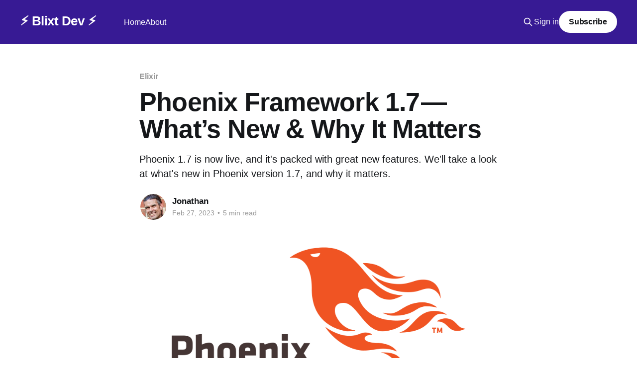

--- FILE ---
content_type: text/html; charset=utf-8
request_url: https://blixtdev.com/whats-new-phoenix-1-7/
body_size: 8903
content:
<!DOCTYPE html>
<html lang="en">
<head>

    <title>Phoenix Framework 1.7 — What’s New &amp; Why It Matters</title>
    <meta charset="utf-8" />
    <meta http-equiv="X-UA-Compatible" content="IE=edge" />
    <meta name="HandheldFriendly" content="True" />
    <meta name="viewport" content="width=device-width, initial-scale=1.0" />

    <link rel="stylesheet" type="text/css" href="/assets/built/screen.css?v=dceafa9b48" />

    <meta name="description" content="Phoenix 1.7 is now live, and it&#x27;s packed with great new features.  We&#x27;ll take a look at what&#x27;s new in Phoenix version 1.7, and why it matters." />
    <link rel="canonical" href="https://blixtdev.com/whats-new-phoenix-1-7/" />
    <meta name="referrer" content="no-referrer-when-downgrade" />
    <link rel="amphtml" href="https://blixtdev.com/whats-new-phoenix-1-7/amp/" />
    
    <meta property="og:site_name" content="⚡️ Blixt Dev ⚡️" />
    <meta property="og:type" content="article" />
    <meta property="og:title" content="Phoenix Framework 1.7 — What’s New &amp; Why It Matters" />
    <meta property="og:description" content="Phoenix 1.7 is now live, and it&#x27;s packed with great new features.  We&#x27;ll take a look at what&#x27;s new in Phoenix version 1.7, and why it matters." />
    <meta property="og:url" content="https://blixtdev.com/whats-new-phoenix-1-7/" />
    <meta property="og:image" content="https://blixtdev.com/content/images/2023/02/1WvDl2WlPs7cR8TTBvrjpyw.png" />
    <meta property="article:published_time" content="2023-02-27T11:07:07.000Z" />
    <meta property="article:modified_time" content="2023-02-27T11:29:30.000Z" />
    <meta property="article:tag" content="Elixir" />
    <meta property="article:tag" content="Phoenix" />
    
    <meta name="twitter:card" content="summary_large_image" />
    <meta name="twitter:title" content="Phoenix Framework 1.7 — What’s New &amp; Why It Matters" />
    <meta name="twitter:description" content="Phoenix 1.7 is now live, and it&#x27;s packed with great new features.  We&#x27;ll take a look at what&#x27;s new in Phoenix version 1.7, and why it matters." />
    <meta name="twitter:url" content="https://blixtdev.com/whats-new-phoenix-1-7/" />
    <meta name="twitter:image" content="https://blixtdev.com/content/images/2023/02/1WvDl2WlPs7cR8TTBvrjpyw.png" />
    <meta name="twitter:label1" content="Written by" />
    <meta name="twitter:data1" content="Jonathan" />
    <meta name="twitter:label2" content="Filed under" />
    <meta name="twitter:data2" content="Elixir, Phoenix" />
    <meta name="twitter:site" content="@_jonnystartup_" />
    <meta property="og:image:width" content="1800" />
    <meta property="og:image:height" content="792" />
    
    <script type="application/ld+json">
{
    "@context": "https://schema.org",
    "@type": "Article",
    "publisher": {
        "@type": "Organization",
        "name": "⚡️ Blixt Dev ⚡️",
        "url": "https://blixtdev.com/",
        "logo": {
            "@type": "ImageObject",
            "url": "https://blixtdev.com/favicon.ico",
            "width": 48,
            "height": 48
        }
    },
    "author": {
        "@type": "Person",
        "name": "Jonathan",
        "image": {
            "@type": "ImageObject",
            "url": "https://blixtdev.com/content/images/2023/02/jon.jpg",
            "width": 263,
            "height": 263
        },
        "url": "https://blixtdev.com/author/jon/",
        "sameAs": []
    },
    "headline": "Phoenix Framework 1.7 — What’s New &amp; Why It Matters",
    "url": "https://blixtdev.com/whats-new-phoenix-1-7/",
    "datePublished": "2023-02-27T11:07:07.000Z",
    "dateModified": "2023-02-27T11:29:30.000Z",
    "image": {
        "@type": "ImageObject",
        "url": "https://blixtdev.com/content/images/2023/02/1WvDl2WlPs7cR8TTBvrjpyw.png",
        "width": 1800,
        "height": 792
    },
    "keywords": "Elixir, Phoenix",
    "description": "Phoenix 1.7 is now live, and it&#x27;s packed with great new features.  We&#x27;ll take a look at what&#x27;s new in Phoenix version 1.7, and why it matters.",
    "mainEntityOfPage": {
        "@type": "WebPage",
        "@id": "https://blixtdev.com/"
    }
}
    </script>

    <meta name="generator" content="Ghost 5.38" />
    <link rel="alternate" type="application/rss+xml" title="⚡️ Blixt Dev ⚡️" href="https://blixtdev.com/rss/" />
    <script defer src="https://cdn.jsdelivr.net/ghost/portal@~2.25/umd/portal.min.js" data-ghost="https://blixtdev.com/" data-key="6575d745040743ffdb354cbf5e" data-api="https://blixtdev.com/ghost/api/content/" crossorigin="anonymous"></script><style id="gh-members-styles">.gh-post-upgrade-cta-content,
.gh-post-upgrade-cta {
    display: flex;
    flex-direction: column;
    align-items: center;
    font-family: -apple-system, BlinkMacSystemFont, 'Segoe UI', Roboto, Oxygen, Ubuntu, Cantarell, 'Open Sans', 'Helvetica Neue', sans-serif;
    text-align: center;
    width: 100%;
    color: #ffffff;
    font-size: 16px;
}

.gh-post-upgrade-cta-content {
    border-radius: 8px;
    padding: 40px 4vw;
}

.gh-post-upgrade-cta h2 {
    color: #ffffff;
    font-size: 28px;
    letter-spacing: -0.2px;
    margin: 0;
    padding: 0;
}

.gh-post-upgrade-cta p {
    margin: 20px 0 0;
    padding: 0;
}

.gh-post-upgrade-cta small {
    font-size: 16px;
    letter-spacing: -0.2px;
}

.gh-post-upgrade-cta a {
    color: #ffffff;
    cursor: pointer;
    font-weight: 500;
    box-shadow: none;
    text-decoration: underline;
}

.gh-post-upgrade-cta a:hover {
    color: #ffffff;
    opacity: 0.8;
    box-shadow: none;
    text-decoration: underline;
}

.gh-post-upgrade-cta a.gh-btn {
    display: block;
    background: #ffffff;
    text-decoration: none;
    margin: 28px 0 0;
    padding: 8px 18px;
    border-radius: 4px;
    font-size: 16px;
    font-weight: 600;
}

.gh-post-upgrade-cta a.gh-btn:hover {
    opacity: 0.92;
}</style>
    <script defer src="https://cdn.jsdelivr.net/ghost/sodo-search@~1.1/umd/sodo-search.min.js" data-key="6575d745040743ffdb354cbf5e" data-styles="https://cdn.jsdelivr.net/ghost/sodo-search@~1.1/umd/main.css" data-sodo-search="https://blixtdev.com/" crossorigin="anonymous"></script>
    <link href="https://blixtdev.com/webmentions/receive/" rel="webmention" />
    <script defer src="/public/cards.min.js?v=dceafa9b48"></script>
    <link rel="stylesheet" type="text/css" href="/public/cards.min.css?v=dceafa9b48">
    <script defer src="/public/member-attribution.min.js?v=dceafa9b48"></script>
    <script defer src="https://cdn.counter.dev/script.js" data-id="1d6daee9-06b6-4c20-84f1-fb94640c1cc1" data-utcoffset="-4"></script>
<!-- Google tag (gtag.js) -->
<script defer src="https://www.googletagmanager.com/gtag/js?id=G-XNEBZNK9K3"></script>
<script defer>
  window.dataLayer = window.dataLayer || [];
  function gtag(){dataLayer.push(arguments);}
  gtag('js', new Date());

  gtag('config', 'G-XNEBZNK9K3');
</script>
<style>:root {--ghost-accent-color: #371a94;}</style>

</head>
<body class="post-template tag-elixir tag-phoenix is-head-left-logo has-cover">
<div class="viewport">

    <header id="gh-head" class="gh-head outer">
        <div class="gh-head-inner inner">
            <div class="gh-head-brand">
                <a class="gh-head-logo no-image" href="https://blixtdev.com">
                        ⚡️ Blixt Dev ⚡️
                </a>
                <button class="gh-search gh-icon-btn" aria-label="Search this site" data-ghost-search><svg xmlns="http://www.w3.org/2000/svg" fill="none" viewBox="0 0 24 24" stroke="currentColor" stroke-width="2" width="20" height="20"><path stroke-linecap="round" stroke-linejoin="round" d="M21 21l-6-6m2-5a7 7 0 11-14 0 7 7 0 0114 0z"></path></svg></button>
                <button class="gh-burger"></button>
            </div>

            <nav class="gh-head-menu">
                <ul class="nav">
    <li class="nav-home"><a href="https://blixtdev.com/">Home</a></li>
    <li class="nav-about"><a href="https://blixtdev.com/about/">About</a></li>
</ul>

            </nav>

            <div class="gh-head-actions">
                    <button class="gh-search gh-icon-btn" data-ghost-search><svg xmlns="http://www.w3.org/2000/svg" fill="none" viewBox="0 0 24 24" stroke="currentColor" stroke-width="2" width="20" height="20"><path stroke-linecap="round" stroke-linejoin="round" d="M21 21l-6-6m2-5a7 7 0 11-14 0 7 7 0 0114 0z"></path></svg></button>
                    <div class="gh-head-members">
                                <a class="gh-head-link" href="#/portal/signin" data-portal="signin">Sign in</a>
                                <a class="gh-head-button" href="#/portal/signup" data-portal="signup">Subscribe</a>
                    </div>
            </div>
        </div>
    </header>

    <div class="site-content">
        



<main id="site-main" class="site-main">
<article class="article post tag-elixir tag-phoenix image-small">

    <header class="article-header gh-canvas">

        <div class="article-tag post-card-tags">
                <span class="post-card-primary-tag">
                    <a href="/tag/elixir/">Elixir</a>
                </span>
        </div>

        <h1 class="article-title">Phoenix Framework 1.7 — What’s New &amp; Why It Matters</h1>

            <p class="article-excerpt">Phoenix 1.7 is now live, and it&#x27;s packed with great new features.  We&#x27;ll take a look at what&#x27;s new in Phoenix version 1.7, and why it matters.</p>

        <div class="article-byline">
        <section class="article-byline-content">

            <ul class="author-list">
                <li class="author-list-item">
                    <a href="/author/jon/" class="author-avatar">
                        <img class="author-profile-image" src="/content/images/size/w100/2023/02/jon.jpg" alt="Jonathan" />
                    </a>
                </li>
            </ul>

            <div class="article-byline-meta">
                <h4 class="author-name"><a href="/author/jon/">Jonathan</a></h4>
                <div class="byline-meta-content">
                    <time class="byline-meta-date" datetime="2023-02-27">Feb 27, 2023</time>
                        <span class="byline-reading-time"><span class="bull">&bull;</span> 5 min read</span>
                </div>
            </div>

        </section>
        </div>

            <figure class="article-image">
                <img
                    srcset="/content/images/size/w300/2023/02/1WvDl2WlPs7cR8TTBvrjpyw.png 300w,
                            /content/images/size/w600/2023/02/1WvDl2WlPs7cR8TTBvrjpyw.png 600w,
                            /content/images/size/w1000/2023/02/1WvDl2WlPs7cR8TTBvrjpyw.png 1000w,
                            /content/images/size/w2000/2023/02/1WvDl2WlPs7cR8TTBvrjpyw.png 2000w"
                    sizes="(min-width: 1400px) 1400px, 92vw"
                    src="/content/images/size/w2000/2023/02/1WvDl2WlPs7cR8TTBvrjpyw.png"
                    alt="The Phoenix Framework logo"
                />
            </figure>

    </header>

    <section class="gh-content gh-canvas">
        <p>In case you haven't used it before, the <a href="http://phoenixframework.org/?ref=blixt-dev">Phoenix Framework</a> is an amazingly powerful web development framework for the <a href="http://elixir-lang.org/?ref=blixt-dev">Elixir</a> programming language.  It packs a ton of powerful features like <em>channels </em>for real-time websocket based communication, and <em>LiveView, </em>a server-rendered technology which enables the development of real-time interactive apps in the browser, <a href="https://blixtdev.com/you-dont-need-javascript-to-build-rich-interactive-webapps/"><em>without writing a line of JavaScript</em></a>.  And because it's built on the <a href="https://www.erlang.org/?ref=blixt-dev">Erlang/OTP</a>, Elixir and Phoenix bring kick-ass support for scalability, fault tolerance and concurrency right out of the box.</p><p>Version 1.7 of Phoenix is now live, and it's packed with great new features, especially for <a href="https://hexdocs.pm/phoenix_live_view/Phoenix.LiveView.html?ref=blixt-dev">LiveView</a>. In this post, we'll take a look at the new features in Phoenix version 1.7, and why they matter.</p><blockquote class="kg-blockquote-alt">Though LiveView already provided a great developer experience, this release feels like  "LiveView 2.0" in terms of the well thought out API changes and improvements.</blockquote><h2 id="verified-routes">Verified Routes</h2><p><a href="https://hexdocs.pm/phoenix/Phoenix.VerifiedRoutes.html?ref=blixt-dev">Verified routes</a> are a new &amp; greatly improved way to construct links within your Phoenix application.</p><p>When creating internal links in previous versions of Phoenix, we would typically use a <em><a href="https://hexdocs.pm/phoenix/Phoenix.Router.html?ref=blixt-dev#module-helpers">route helper</a> </em>to generate a URL fragment for us.  For example, if we had a <code>PageController</code> defined in our router, and wanted to generate a link to it from somewhere else in the app, we might have code like the following:</p><pre><code># router.ex
get "/pages/:page", PageController, :show


# elsewhere in our app:
MyAppWeb.Router.Helpers.page_path(conn_or_endpoint, :show, "landing", options)</code></pre><p>That works well, but can sometimes be a pain: it’s verbose, and requires knowledge of exactly how routes and actions are named. In practice, using helpers to generate URLs often involves consulting the <code>router.ex</code> file or using <code>mix phx.routes</code> to make sure you get the right module and action names.</p><p>It would be far simpler to <em>just refer to the path directly </em>when creating a link:</p><p><code>&lt;a href="/app/pages/landing" /&gt;...&lt;/a&gt;</code></p><p>However, writing the path like this comes with a major downside: you have no way of knowing at build-time if you get the path wrong or if it changes later on. There are no errors or warnings to tell you you’re using a broken path. (In fact, as an example, the path used above is incorrect, but we'd have no way of knowing!)</p><p>This is where <em><a href="https://hexdocs.pm/phoenix/routing.html?ref=blixt-dev#verified-routes">verified routes</a> </em>come in: using Elixir's <a href="https://elixir-lang.org/getting-started/sigils.html?ref=blixt-dev">sigil syntax</a>, we can reference a route with <code><a href="https://hexdocs.pm/phoenix/Phoenix.VerifiedRoutes.html?ref=blixt-dev#sigil_p/2">~p</a></code> in front of a string and take advantage of compile-time route validation.  It also allows us to add query params the way we would with the route helpers:</p><pre><code>iex&gt; query = [posts: 1, search: "elixir"]
iex&gt; ~p"/pages/landing?#{query}"
"/pages/landing?posts=1&amp;search=elixir"</code></pre><h2 id="liveview-streams">LiveView Streams</h2><p>A neat new feature to LiveView in 1.7 is the addition of <em>streams.  </em><a href="https://hexdocs.pm/phoenix_live_view/Phoenix.LiveView.html?ref=blixt-dev#stream/4"><a href="https://hexdocs.pm/phoenix_live_view/Phoenix.LiveView.html?ref=blixt-dev#stream/4">LiveVie</a>w <a href="https://hexdocs.pm/phoenix_live_view/Phoenix.LiveView.html?ref=blixt-dev#stream/4">Streams</a></a> allow you to manage updates, inserts and deletes to large datasets without needing to store and reload the entire collection on the server as one would with a regular LiveView assignment.  They also helps to reduce the amount of re-rendering required to modify items on the frontend.</p><p>To create a stream, call <a href="https://hexdocs.pm/phoenix_live_view/Phoenix.LiveView.html?ref=blixt-dev#stream/4"><code>stream/3</code></a> , providing the socket, the name of the stream, and the initial dataset:</p><pre><code>  def mount(_params, _session, socket) do
    {:ok, stream(socket, :posts, Blog.list_posts())}
  end
</code></pre><p>Then, in then template, instead of accessing a <code>@posts</code> assign, you simply use <code>@stream.posts</code> instead.  If the contents of the collection change, you can use <a href="https://hexdocs.pm/phoenix_live_view/Phoenix.LiveView.html?ref=blixt-dev#stream_insert/4"><code>stream_insert/4</code></a> or <a href="https://hexdocs.pm/phoenix_live_view/Phoenix.LiveView.html?ref=blixt-dev#stream_delete/3"><code>stream_delete/3</code></a>.  The  <a href="https://hexdocs.pm/phoenix_live_view/Phoenix.LiveView.html?ref=blixt-dev#stream_insert/4"><code>stream_insert/4</code></a> function handles both new records and updates, and also supports re-ordering of existing records.</p><h2 id="unified-rendering-for-liveview-static-html">Unified Rendering for LiveView &amp; Static HTML</h2><p>Phoenix 1.7 introduces a new <code><a href="https://hexdocs.pm/phoenix_template/Phoenix.Template.html?ref=blixt-dev">Phoenix.Template</a></code> rendering system which unifies how rendering works between static HTML and LiveView content. </p><p>Phoenix offers two distinct ways to render content: traditional static HTML, and  LiveView for building rich, dynamic web applications.  In practice, many applications use <em>both </em>approaches, depending on the type of content being rendered.  For example, you might use a controller-based static approach for a login page, but an interactive LiveView once the user is logged in.</p><p>In the past, the two different approaches to rendering had different APIs and conventions making it difficult to reuse templates and other functionality between the two.  With Phoenix 1.7, these differences are resolved with unified APIs using <code><a href="https://hexdocs.pm/phoenix_template/Phoenix.Template.html?ref=blixt-dev">Phoenix.Template</a></code> instead of <code><a href="https://hexdocs.pm/phoenix_view/Phoenix.View.html?ref=blixt-dev">Phoenix.View</a></code>.</p><p>One of the most important changes is the introduction of unified <em>function components </em>that work in both LiveViews and in static-rendered controllers.  Previously, sub-templates would be rendered differently in a controller vs. within a LiveView.  Now, both kinds of content can use the new component approach:</p><pre><code># Rendering a table from a controller-based template (pre 1.7)
&lt;%= render("table", user: user) %&gt;

# Rendering a table from LiveView or controller (1.7)
&lt;.table user={@user}&gt;</code></pre><p>This change greatly simplifies the developer experience for building content and enhances template reusability.</p><p>For backwards compatibility, you can still use <a href="Phoenix.View"><code>Phoenix.View</code></a> in your application, but may wish to migrate to <code><a href="https://hexdocs.pm/phoenix_template/Phoenix.Template.html?ref=blixt-dev">Phoenix.Template</a></code> to take advantage of the unified APIs.  Note that both <code><a href="https://hexdocs.pm/phoenix_template/Phoenix.Template.html?ref=blixt-dev">Phoenix.Template</a></code> and <code><a href="https://hexdocs.pm/phoenix_view/Phoenix.View.html?ref=blixt-dev">Phoenix.View</a></code> are separate dependencies, so be sure to install the one(s) you need.</p><h2 id="collocated-views-updated-directory-structure">Collocated Views &amp; Updated Directory Structure</h2><p>A related change which helps to unify LiveView and controller-based rendering is in the directory structure: prior to 1.7, controller-based pages kept views and templates in a separate <code>lib/my_app_web/views</code> hierarchy, while LiveView typically placed template files right alongside the <code>LiveView</code> or <code>LiveComponent</code> module. </p><p>In 1.7, the "colocated" view approach is brought over to controller-based templates to unify the approach between the two.  Note that this applies not just to HTML templates, but also to other formats such as JSON views.  Keeping the template content closer to the controller code helps with project organization and consistency.  Like many of the other changes here, however, this change is optional and fully backwards compatible.</p><h2 id="component-based-generators-with-tailwind-and-more">Component-Based Generators with Tailwind and More</h2><p>Building on the new unified function component support, Phoenix 1.7 introduces a new set of standard <a href="https://hexdocs.pm/phoenix/components.html?ref=blixt-dev#corecomponents">Core Components</a> for key HTML functionality such as forms, tables, etc:</p><pre><code class="language-Elixir">&lt;.simple_form :let={f} for={@changeset} action={~p"/posts"}&gt;
  &lt;.error :if={@changeset.action}&gt;
    Oops, something went wrong! Please check the errors below.
  &lt;/.error&gt;

  &lt;input field={{f, :title}} type="text" label="Title" /&gt;
  &lt;input field={{f, :views}} type="number" label="Views" /&gt;

  &lt;:actions&gt;
    &lt;.button&gt;Save Post&lt;/.button&gt;
  &lt;/:actions&gt;
&lt;/.simple_form&gt;</code></pre><p>These default components will be created for you in a <code>core_components.ex</code> file when creating a project with <code>phx.new</code>. The components, by default, use <a href="https://tailwindcss.com/?ref=blixt-dev">Tailwind</a> for styling, but can be fully customized or replaced with other styling libraries such as <a href="https://getbootstrap.com/?ref=blixt-dev">Bootstrap</a>, <a href="https://bulma.io/?ref=blixt-dev">Bulma</a>, or your own plain CSS if you'd like.</p><h2 id="how-to-upgrade">How to Upgrade</h2><p>To update, you’ll want to <a href="https://gist.github.com/chrismccord/00a6ea2a96bc57df0cce526bd20af8a7?ref=blixt-dev" rel="noopener">follow the upgrade guide</a>. In addition to simply updating dependency versions, you’ll need to make some changes throughout your existing project to make use of new modules and patterns.</p><p>I found it was useful to create an empty new 1.7 project from scratch and compare the generated files — there were a few files that were missing or changed after following the upgrade instructions. For example, the <code>core_components.ex</code> file mentioned above was missing since it's generated with <code>phx.new</code>, and the root-level  template HTML files were both updated (and moved).</p><h2 id="recap-%E2%80%94-the-best-web-framework-keeps-getting-getter">Recap — the Best Web Framework Keeps Getting Getter</h2><p>Phoenix 1.7 adds a number of great new features and refines the developer experience especially when working with LiveView.  Honestly, though LiveView already provided a great developer experience, this release feels a bit like "LiveView 2.0" just in terms of the well thought out API changes and improvements.</p><p>With this release, Phoenix remains one of the most exciting web frameworks out there today. It earns that distinction owing to the marriage of innovative and powerful high-level features like channels and LiveView, built on the rock solid, highly performance foundation of Erlang/OTP.</p><p>If you haven’t used the Phoenix Framework before, the 1.7 release is a great time to get started! Check out the following for further reading on what makes the Phoenix framework so powerful.</p><ul><li><a href="https://hexdocs.pm/phoenix/overview.html?ref=blixt-dev">Phoenix Framework official documentation &amp; getting started guides</a></li><li><a href="https://blixtdev.com/real-time-chat-with-phoenix-and-liveview/">Building real-time chat with Phoenix and LiveView in 50 lines of code</a></li><li><a href="https://blixtdev.com/you-dont-need-javascript-to-build-rich-interactive-webapps/">Interactive Server-Rendered Webapps: You Don’t Need JavaScript</a><br></li></ul>
    </section>


</article>
</main>

    <section class="footer-cta outer">
        <div class="inner">
            <h2 class="footer-cta-title">Sign up for more like this.</h2>
            <a class="footer-cta-button" href="#/portal" data-portal>
                <div class="footer-cta-input">Enter your email</div>
                <span>Subscribe</span>
            </a>
        </div>
    </section>



            <aside class="read-more-wrap outer">
                <div class="read-more inner">
                        
<article class="post-card post">

    <a class="post-card-image-link" href="/amazon-prime-student-discount/">

        <img class="post-card-image"
            srcset="/content/images/size/w300/2024/02/FK7JNG3NWNN3BNCMD7TS3REZ2U.jpg 300w,
                    /content/images/size/w600/2024/02/FK7JNG3NWNN3BNCMD7TS3REZ2U.jpg 600w,
                    /content/images/size/w1000/2024/02/FK7JNG3NWNN3BNCMD7TS3REZ2U.jpg 1000w,
                    /content/images/size/w2000/2024/02/FK7JNG3NWNN3BNCMD7TS3REZ2U.jpg 2000w"
            sizes="(max-width: 1000px) 400px, 800px"
            src="/content/images/size/w600/2024/02/FK7JNG3NWNN3BNCMD7TS3REZ2U.jpg"
            alt="The Amazon Logo on the side of a building"
            loading="lazy"
        />


    </a>

    <div class="post-card-content">

        <a class="post-card-content-link" href="/amazon-prime-student-discount/">
            <header class="post-card-header">
                <div class="post-card-tags">
                </div>
                <h2 class="post-card-title">
                    All About Amazon Prime for Students
                </h2>
            </header>
                <div class="post-card-excerpt">Students can get a great deal and some unique benefits on Amazon Prime.  Read on to find out how.</div>
        </a>

        <footer class="post-card-meta">
            <time class="post-card-meta-date" datetime="2024-02-07">Feb 7, 2024</time>
                <span class="post-card-meta-length">6 min read</span>
        </footer>

    </div>

</article>
                        
<article class="post-card post">

    <a class="post-card-image-link" href="/ghost-as-a-headless-cms-in-elixir/">

        <img class="post-card-image"
            srcset="https://images.unsplash.com/photo-1606483460225-be04d908614a?crop&#x3D;entropy&amp;cs&#x3D;tinysrgb&amp;fit&#x3D;max&amp;fm&#x3D;jpg&amp;ixid&#x3D;M3wxMTc3M3wwfDF8c2VhcmNofDh8fGhlYWRsZXNzfGVufDB8fHx8MTcwNTkyMTg4NHww&amp;ixlib&#x3D;rb-4.0.3&amp;q&#x3D;80&amp;w&#x3D;300 300w,
                    https://images.unsplash.com/photo-1606483460225-be04d908614a?crop&#x3D;entropy&amp;cs&#x3D;tinysrgb&amp;fit&#x3D;max&amp;fm&#x3D;jpg&amp;ixid&#x3D;M3wxMTc3M3wwfDF8c2VhcmNofDh8fGhlYWRsZXNzfGVufDB8fHx8MTcwNTkyMTg4NHww&amp;ixlib&#x3D;rb-4.0.3&amp;q&#x3D;80&amp;w&#x3D;600 600w,
                    https://images.unsplash.com/photo-1606483460225-be04d908614a?crop&#x3D;entropy&amp;cs&#x3D;tinysrgb&amp;fit&#x3D;max&amp;fm&#x3D;jpg&amp;ixid&#x3D;M3wxMTc3M3wwfDF8c2VhcmNofDh8fGhlYWRsZXNzfGVufDB8fHx8MTcwNTkyMTg4NHww&amp;ixlib&#x3D;rb-4.0.3&amp;q&#x3D;80&amp;w&#x3D;1000 1000w,
                    https://images.unsplash.com/photo-1606483460225-be04d908614a?crop&#x3D;entropy&amp;cs&#x3D;tinysrgb&amp;fit&#x3D;max&amp;fm&#x3D;jpg&amp;ixid&#x3D;M3wxMTc3M3wwfDF8c2VhcmNofDh8fGhlYWRsZXNzfGVufDB8fHx8MTcwNTkyMTg4NHww&amp;ixlib&#x3D;rb-4.0.3&amp;q&#x3D;80&amp;w&#x3D;2000 2000w"
            sizes="(max-width: 1000px) 400px, 800px"
            src="https://images.unsplash.com/photo-1606483460225-be04d908614a?crop&#x3D;entropy&amp;cs&#x3D;tinysrgb&amp;fit&#x3D;max&amp;fm&#x3D;jpg&amp;ixid&#x3D;M3wxMTc3M3wwfDF8c2VhcmNofDh8fGhlYWRsZXNzfGVufDB8fHx8MTcwNTkyMTg4NHww&amp;ixlib&#x3D;rb-4.0.3&amp;q&#x3D;80&amp;w&#x3D;600"
            alt="How to Use Ghost as a Headless CMS in an Elixir/Phoenix Project"
            loading="lazy"
        />


    </a>

    <div class="post-card-content">

        <a class="post-card-content-link" href="/ghost-as-a-headless-cms-in-elixir/">
            <header class="post-card-header">
                <div class="post-card-tags">
                </div>
                <h2 class="post-card-title">
                    How to Use Ghost as a Headless CMS in an Elixir/Phoenix Project
                </h2>
            </header>
                <div class="post-card-excerpt">In this post, we'll see how to use the Ghost publishing platform as a headless CMS in any Elixir project, including  those with Phoenix and LiveView.</div>
        </a>

        <footer class="post-card-meta">
            <time class="post-card-meta-date" datetime="2024-01-22">Jan 22, 2024</time>
                <span class="post-card-meta-length">6 min read</span>
        </footer>

    </div>

</article>
                        
<article class="post-card post">

    <a class="post-card-image-link" href="/candy-land-will-this-game-ever-end/">

        <img class="post-card-image"
            srcset="/content/images/size/w300/2024/01/1-4JkakNSTiwRYxuEM-bwFjg.jpg 300w,
                    /content/images/size/w600/2024/01/1-4JkakNSTiwRYxuEM-bwFjg.jpg 600w,
                    /content/images/size/w1000/2024/01/1-4JkakNSTiwRYxuEM-bwFjg.jpg 1000w,
                    /content/images/size/w2000/2024/01/1-4JkakNSTiwRYxuEM-bwFjg.jpg 2000w"
            sizes="(max-width: 1000px) 400px, 800px"
            src="/content/images/size/w600/2024/01/1-4JkakNSTiwRYxuEM-bwFjg.jpg"
            alt="An unnerving illustration of wide-eyed children playing a game of Candy Land"
            loading="lazy"
        />


    </a>

    <div class="post-card-content">

        <a class="post-card-content-link" href="/candy-land-will-this-game-ever-end/">
            <header class="post-card-header">
                <div class="post-card-tags">
                </div>
                <h2 class="post-card-title">
                    Candy Land: Will This Game Ever End?
                </h2>
            </header>
                <div class="post-card-excerpt">Is it possible to for a game of Candy Land to go on literally forever? The author f’s around and finds out.</div>
        </a>

        <footer class="post-card-meta">
            <time class="post-card-meta-date" datetime="2024-01-14">Jan 14, 2024</time>
                <span class="post-card-meta-length">5 min read</span>
        </footer>

    </div>

</article>
                </div>
            </aside>



    </div>

    <footer class="site-footer outer">
        <div class="inner">
            <section class="copyright"><a href="https://blixtdev.com">⚡️ Blixt Dev ⚡️</a> &copy; 2026</section>
            <nav class="site-footer-nav">
                <ul class="nav">
    <li class="nav-sign-up"><a href="#/portal/">Sign up</a></li>
</ul>

            </nav>
            <div><a href="https://ghost.org/" target="_blank" rel="noopener">Powered by Ghost</a></div>
        </div>
    </footer>

</div>


<script
    src="https://code.jquery.com/jquery-3.5.1.min.js"
    integrity="sha256-9/aliU8dGd2tb6OSsuzixeV4y/faTqgFtohetphbbj0="
    crossorigin="anonymous">
</script>
<script src="/assets/built/casper.js?v=dceafa9b48"></script>
<script>
$(document).ready(function () {
    // Mobile Menu Trigger
    $('.gh-burger').click(function () {
        $('body').toggleClass('gh-head-open');
    });
    // FitVids - Makes video embeds responsive
    $(".gh-content").fitVids();
});
</script>



</body>
</html>
